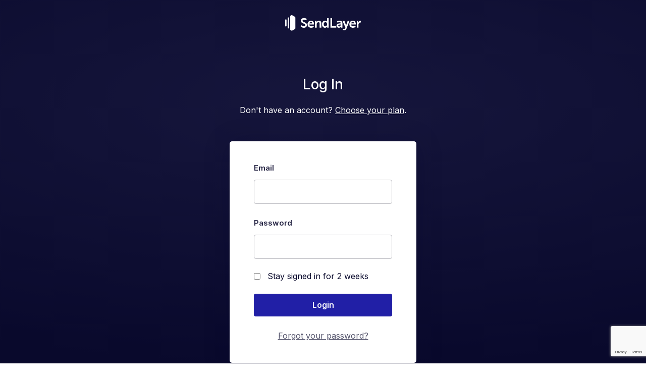

--- FILE ---
content_type: text/html; charset=utf-8
request_url: https://www.google.com/recaptcha/api2/anchor?ar=1&k=6LeGj0kfAAAAAPd1V0XIHAh67bItlpVP-gYF12rF&co=aHR0cHM6Ly9zZW5kbGF5ZXIuY29tOjQ0Mw..&hl=en&v=PoyoqOPhxBO7pBk68S4YbpHZ&size=invisible&anchor-ms=20000&execute-ms=30000&cb=wykgsrmjbbsi
body_size: 49456
content:
<!DOCTYPE HTML><html dir="ltr" lang="en"><head><meta http-equiv="Content-Type" content="text/html; charset=UTF-8">
<meta http-equiv="X-UA-Compatible" content="IE=edge">
<title>reCAPTCHA</title>
<style type="text/css">
/* cyrillic-ext */
@font-face {
  font-family: 'Roboto';
  font-style: normal;
  font-weight: 400;
  font-stretch: 100%;
  src: url(//fonts.gstatic.com/s/roboto/v48/KFO7CnqEu92Fr1ME7kSn66aGLdTylUAMa3GUBHMdazTgWw.woff2) format('woff2');
  unicode-range: U+0460-052F, U+1C80-1C8A, U+20B4, U+2DE0-2DFF, U+A640-A69F, U+FE2E-FE2F;
}
/* cyrillic */
@font-face {
  font-family: 'Roboto';
  font-style: normal;
  font-weight: 400;
  font-stretch: 100%;
  src: url(//fonts.gstatic.com/s/roboto/v48/KFO7CnqEu92Fr1ME7kSn66aGLdTylUAMa3iUBHMdazTgWw.woff2) format('woff2');
  unicode-range: U+0301, U+0400-045F, U+0490-0491, U+04B0-04B1, U+2116;
}
/* greek-ext */
@font-face {
  font-family: 'Roboto';
  font-style: normal;
  font-weight: 400;
  font-stretch: 100%;
  src: url(//fonts.gstatic.com/s/roboto/v48/KFO7CnqEu92Fr1ME7kSn66aGLdTylUAMa3CUBHMdazTgWw.woff2) format('woff2');
  unicode-range: U+1F00-1FFF;
}
/* greek */
@font-face {
  font-family: 'Roboto';
  font-style: normal;
  font-weight: 400;
  font-stretch: 100%;
  src: url(//fonts.gstatic.com/s/roboto/v48/KFO7CnqEu92Fr1ME7kSn66aGLdTylUAMa3-UBHMdazTgWw.woff2) format('woff2');
  unicode-range: U+0370-0377, U+037A-037F, U+0384-038A, U+038C, U+038E-03A1, U+03A3-03FF;
}
/* math */
@font-face {
  font-family: 'Roboto';
  font-style: normal;
  font-weight: 400;
  font-stretch: 100%;
  src: url(//fonts.gstatic.com/s/roboto/v48/KFO7CnqEu92Fr1ME7kSn66aGLdTylUAMawCUBHMdazTgWw.woff2) format('woff2');
  unicode-range: U+0302-0303, U+0305, U+0307-0308, U+0310, U+0312, U+0315, U+031A, U+0326-0327, U+032C, U+032F-0330, U+0332-0333, U+0338, U+033A, U+0346, U+034D, U+0391-03A1, U+03A3-03A9, U+03B1-03C9, U+03D1, U+03D5-03D6, U+03F0-03F1, U+03F4-03F5, U+2016-2017, U+2034-2038, U+203C, U+2040, U+2043, U+2047, U+2050, U+2057, U+205F, U+2070-2071, U+2074-208E, U+2090-209C, U+20D0-20DC, U+20E1, U+20E5-20EF, U+2100-2112, U+2114-2115, U+2117-2121, U+2123-214F, U+2190, U+2192, U+2194-21AE, U+21B0-21E5, U+21F1-21F2, U+21F4-2211, U+2213-2214, U+2216-22FF, U+2308-230B, U+2310, U+2319, U+231C-2321, U+2336-237A, U+237C, U+2395, U+239B-23B7, U+23D0, U+23DC-23E1, U+2474-2475, U+25AF, U+25B3, U+25B7, U+25BD, U+25C1, U+25CA, U+25CC, U+25FB, U+266D-266F, U+27C0-27FF, U+2900-2AFF, U+2B0E-2B11, U+2B30-2B4C, U+2BFE, U+3030, U+FF5B, U+FF5D, U+1D400-1D7FF, U+1EE00-1EEFF;
}
/* symbols */
@font-face {
  font-family: 'Roboto';
  font-style: normal;
  font-weight: 400;
  font-stretch: 100%;
  src: url(//fonts.gstatic.com/s/roboto/v48/KFO7CnqEu92Fr1ME7kSn66aGLdTylUAMaxKUBHMdazTgWw.woff2) format('woff2');
  unicode-range: U+0001-000C, U+000E-001F, U+007F-009F, U+20DD-20E0, U+20E2-20E4, U+2150-218F, U+2190, U+2192, U+2194-2199, U+21AF, U+21E6-21F0, U+21F3, U+2218-2219, U+2299, U+22C4-22C6, U+2300-243F, U+2440-244A, U+2460-24FF, U+25A0-27BF, U+2800-28FF, U+2921-2922, U+2981, U+29BF, U+29EB, U+2B00-2BFF, U+4DC0-4DFF, U+FFF9-FFFB, U+10140-1018E, U+10190-1019C, U+101A0, U+101D0-101FD, U+102E0-102FB, U+10E60-10E7E, U+1D2C0-1D2D3, U+1D2E0-1D37F, U+1F000-1F0FF, U+1F100-1F1AD, U+1F1E6-1F1FF, U+1F30D-1F30F, U+1F315, U+1F31C, U+1F31E, U+1F320-1F32C, U+1F336, U+1F378, U+1F37D, U+1F382, U+1F393-1F39F, U+1F3A7-1F3A8, U+1F3AC-1F3AF, U+1F3C2, U+1F3C4-1F3C6, U+1F3CA-1F3CE, U+1F3D4-1F3E0, U+1F3ED, U+1F3F1-1F3F3, U+1F3F5-1F3F7, U+1F408, U+1F415, U+1F41F, U+1F426, U+1F43F, U+1F441-1F442, U+1F444, U+1F446-1F449, U+1F44C-1F44E, U+1F453, U+1F46A, U+1F47D, U+1F4A3, U+1F4B0, U+1F4B3, U+1F4B9, U+1F4BB, U+1F4BF, U+1F4C8-1F4CB, U+1F4D6, U+1F4DA, U+1F4DF, U+1F4E3-1F4E6, U+1F4EA-1F4ED, U+1F4F7, U+1F4F9-1F4FB, U+1F4FD-1F4FE, U+1F503, U+1F507-1F50B, U+1F50D, U+1F512-1F513, U+1F53E-1F54A, U+1F54F-1F5FA, U+1F610, U+1F650-1F67F, U+1F687, U+1F68D, U+1F691, U+1F694, U+1F698, U+1F6AD, U+1F6B2, U+1F6B9-1F6BA, U+1F6BC, U+1F6C6-1F6CF, U+1F6D3-1F6D7, U+1F6E0-1F6EA, U+1F6F0-1F6F3, U+1F6F7-1F6FC, U+1F700-1F7FF, U+1F800-1F80B, U+1F810-1F847, U+1F850-1F859, U+1F860-1F887, U+1F890-1F8AD, U+1F8B0-1F8BB, U+1F8C0-1F8C1, U+1F900-1F90B, U+1F93B, U+1F946, U+1F984, U+1F996, U+1F9E9, U+1FA00-1FA6F, U+1FA70-1FA7C, U+1FA80-1FA89, U+1FA8F-1FAC6, U+1FACE-1FADC, U+1FADF-1FAE9, U+1FAF0-1FAF8, U+1FB00-1FBFF;
}
/* vietnamese */
@font-face {
  font-family: 'Roboto';
  font-style: normal;
  font-weight: 400;
  font-stretch: 100%;
  src: url(//fonts.gstatic.com/s/roboto/v48/KFO7CnqEu92Fr1ME7kSn66aGLdTylUAMa3OUBHMdazTgWw.woff2) format('woff2');
  unicode-range: U+0102-0103, U+0110-0111, U+0128-0129, U+0168-0169, U+01A0-01A1, U+01AF-01B0, U+0300-0301, U+0303-0304, U+0308-0309, U+0323, U+0329, U+1EA0-1EF9, U+20AB;
}
/* latin-ext */
@font-face {
  font-family: 'Roboto';
  font-style: normal;
  font-weight: 400;
  font-stretch: 100%;
  src: url(//fonts.gstatic.com/s/roboto/v48/KFO7CnqEu92Fr1ME7kSn66aGLdTylUAMa3KUBHMdazTgWw.woff2) format('woff2');
  unicode-range: U+0100-02BA, U+02BD-02C5, U+02C7-02CC, U+02CE-02D7, U+02DD-02FF, U+0304, U+0308, U+0329, U+1D00-1DBF, U+1E00-1E9F, U+1EF2-1EFF, U+2020, U+20A0-20AB, U+20AD-20C0, U+2113, U+2C60-2C7F, U+A720-A7FF;
}
/* latin */
@font-face {
  font-family: 'Roboto';
  font-style: normal;
  font-weight: 400;
  font-stretch: 100%;
  src: url(//fonts.gstatic.com/s/roboto/v48/KFO7CnqEu92Fr1ME7kSn66aGLdTylUAMa3yUBHMdazQ.woff2) format('woff2');
  unicode-range: U+0000-00FF, U+0131, U+0152-0153, U+02BB-02BC, U+02C6, U+02DA, U+02DC, U+0304, U+0308, U+0329, U+2000-206F, U+20AC, U+2122, U+2191, U+2193, U+2212, U+2215, U+FEFF, U+FFFD;
}
/* cyrillic-ext */
@font-face {
  font-family: 'Roboto';
  font-style: normal;
  font-weight: 500;
  font-stretch: 100%;
  src: url(//fonts.gstatic.com/s/roboto/v48/KFO7CnqEu92Fr1ME7kSn66aGLdTylUAMa3GUBHMdazTgWw.woff2) format('woff2');
  unicode-range: U+0460-052F, U+1C80-1C8A, U+20B4, U+2DE0-2DFF, U+A640-A69F, U+FE2E-FE2F;
}
/* cyrillic */
@font-face {
  font-family: 'Roboto';
  font-style: normal;
  font-weight: 500;
  font-stretch: 100%;
  src: url(//fonts.gstatic.com/s/roboto/v48/KFO7CnqEu92Fr1ME7kSn66aGLdTylUAMa3iUBHMdazTgWw.woff2) format('woff2');
  unicode-range: U+0301, U+0400-045F, U+0490-0491, U+04B0-04B1, U+2116;
}
/* greek-ext */
@font-face {
  font-family: 'Roboto';
  font-style: normal;
  font-weight: 500;
  font-stretch: 100%;
  src: url(//fonts.gstatic.com/s/roboto/v48/KFO7CnqEu92Fr1ME7kSn66aGLdTylUAMa3CUBHMdazTgWw.woff2) format('woff2');
  unicode-range: U+1F00-1FFF;
}
/* greek */
@font-face {
  font-family: 'Roboto';
  font-style: normal;
  font-weight: 500;
  font-stretch: 100%;
  src: url(//fonts.gstatic.com/s/roboto/v48/KFO7CnqEu92Fr1ME7kSn66aGLdTylUAMa3-UBHMdazTgWw.woff2) format('woff2');
  unicode-range: U+0370-0377, U+037A-037F, U+0384-038A, U+038C, U+038E-03A1, U+03A3-03FF;
}
/* math */
@font-face {
  font-family: 'Roboto';
  font-style: normal;
  font-weight: 500;
  font-stretch: 100%;
  src: url(//fonts.gstatic.com/s/roboto/v48/KFO7CnqEu92Fr1ME7kSn66aGLdTylUAMawCUBHMdazTgWw.woff2) format('woff2');
  unicode-range: U+0302-0303, U+0305, U+0307-0308, U+0310, U+0312, U+0315, U+031A, U+0326-0327, U+032C, U+032F-0330, U+0332-0333, U+0338, U+033A, U+0346, U+034D, U+0391-03A1, U+03A3-03A9, U+03B1-03C9, U+03D1, U+03D5-03D6, U+03F0-03F1, U+03F4-03F5, U+2016-2017, U+2034-2038, U+203C, U+2040, U+2043, U+2047, U+2050, U+2057, U+205F, U+2070-2071, U+2074-208E, U+2090-209C, U+20D0-20DC, U+20E1, U+20E5-20EF, U+2100-2112, U+2114-2115, U+2117-2121, U+2123-214F, U+2190, U+2192, U+2194-21AE, U+21B0-21E5, U+21F1-21F2, U+21F4-2211, U+2213-2214, U+2216-22FF, U+2308-230B, U+2310, U+2319, U+231C-2321, U+2336-237A, U+237C, U+2395, U+239B-23B7, U+23D0, U+23DC-23E1, U+2474-2475, U+25AF, U+25B3, U+25B7, U+25BD, U+25C1, U+25CA, U+25CC, U+25FB, U+266D-266F, U+27C0-27FF, U+2900-2AFF, U+2B0E-2B11, U+2B30-2B4C, U+2BFE, U+3030, U+FF5B, U+FF5D, U+1D400-1D7FF, U+1EE00-1EEFF;
}
/* symbols */
@font-face {
  font-family: 'Roboto';
  font-style: normal;
  font-weight: 500;
  font-stretch: 100%;
  src: url(//fonts.gstatic.com/s/roboto/v48/KFO7CnqEu92Fr1ME7kSn66aGLdTylUAMaxKUBHMdazTgWw.woff2) format('woff2');
  unicode-range: U+0001-000C, U+000E-001F, U+007F-009F, U+20DD-20E0, U+20E2-20E4, U+2150-218F, U+2190, U+2192, U+2194-2199, U+21AF, U+21E6-21F0, U+21F3, U+2218-2219, U+2299, U+22C4-22C6, U+2300-243F, U+2440-244A, U+2460-24FF, U+25A0-27BF, U+2800-28FF, U+2921-2922, U+2981, U+29BF, U+29EB, U+2B00-2BFF, U+4DC0-4DFF, U+FFF9-FFFB, U+10140-1018E, U+10190-1019C, U+101A0, U+101D0-101FD, U+102E0-102FB, U+10E60-10E7E, U+1D2C0-1D2D3, U+1D2E0-1D37F, U+1F000-1F0FF, U+1F100-1F1AD, U+1F1E6-1F1FF, U+1F30D-1F30F, U+1F315, U+1F31C, U+1F31E, U+1F320-1F32C, U+1F336, U+1F378, U+1F37D, U+1F382, U+1F393-1F39F, U+1F3A7-1F3A8, U+1F3AC-1F3AF, U+1F3C2, U+1F3C4-1F3C6, U+1F3CA-1F3CE, U+1F3D4-1F3E0, U+1F3ED, U+1F3F1-1F3F3, U+1F3F5-1F3F7, U+1F408, U+1F415, U+1F41F, U+1F426, U+1F43F, U+1F441-1F442, U+1F444, U+1F446-1F449, U+1F44C-1F44E, U+1F453, U+1F46A, U+1F47D, U+1F4A3, U+1F4B0, U+1F4B3, U+1F4B9, U+1F4BB, U+1F4BF, U+1F4C8-1F4CB, U+1F4D6, U+1F4DA, U+1F4DF, U+1F4E3-1F4E6, U+1F4EA-1F4ED, U+1F4F7, U+1F4F9-1F4FB, U+1F4FD-1F4FE, U+1F503, U+1F507-1F50B, U+1F50D, U+1F512-1F513, U+1F53E-1F54A, U+1F54F-1F5FA, U+1F610, U+1F650-1F67F, U+1F687, U+1F68D, U+1F691, U+1F694, U+1F698, U+1F6AD, U+1F6B2, U+1F6B9-1F6BA, U+1F6BC, U+1F6C6-1F6CF, U+1F6D3-1F6D7, U+1F6E0-1F6EA, U+1F6F0-1F6F3, U+1F6F7-1F6FC, U+1F700-1F7FF, U+1F800-1F80B, U+1F810-1F847, U+1F850-1F859, U+1F860-1F887, U+1F890-1F8AD, U+1F8B0-1F8BB, U+1F8C0-1F8C1, U+1F900-1F90B, U+1F93B, U+1F946, U+1F984, U+1F996, U+1F9E9, U+1FA00-1FA6F, U+1FA70-1FA7C, U+1FA80-1FA89, U+1FA8F-1FAC6, U+1FACE-1FADC, U+1FADF-1FAE9, U+1FAF0-1FAF8, U+1FB00-1FBFF;
}
/* vietnamese */
@font-face {
  font-family: 'Roboto';
  font-style: normal;
  font-weight: 500;
  font-stretch: 100%;
  src: url(//fonts.gstatic.com/s/roboto/v48/KFO7CnqEu92Fr1ME7kSn66aGLdTylUAMa3OUBHMdazTgWw.woff2) format('woff2');
  unicode-range: U+0102-0103, U+0110-0111, U+0128-0129, U+0168-0169, U+01A0-01A1, U+01AF-01B0, U+0300-0301, U+0303-0304, U+0308-0309, U+0323, U+0329, U+1EA0-1EF9, U+20AB;
}
/* latin-ext */
@font-face {
  font-family: 'Roboto';
  font-style: normal;
  font-weight: 500;
  font-stretch: 100%;
  src: url(//fonts.gstatic.com/s/roboto/v48/KFO7CnqEu92Fr1ME7kSn66aGLdTylUAMa3KUBHMdazTgWw.woff2) format('woff2');
  unicode-range: U+0100-02BA, U+02BD-02C5, U+02C7-02CC, U+02CE-02D7, U+02DD-02FF, U+0304, U+0308, U+0329, U+1D00-1DBF, U+1E00-1E9F, U+1EF2-1EFF, U+2020, U+20A0-20AB, U+20AD-20C0, U+2113, U+2C60-2C7F, U+A720-A7FF;
}
/* latin */
@font-face {
  font-family: 'Roboto';
  font-style: normal;
  font-weight: 500;
  font-stretch: 100%;
  src: url(//fonts.gstatic.com/s/roboto/v48/KFO7CnqEu92Fr1ME7kSn66aGLdTylUAMa3yUBHMdazQ.woff2) format('woff2');
  unicode-range: U+0000-00FF, U+0131, U+0152-0153, U+02BB-02BC, U+02C6, U+02DA, U+02DC, U+0304, U+0308, U+0329, U+2000-206F, U+20AC, U+2122, U+2191, U+2193, U+2212, U+2215, U+FEFF, U+FFFD;
}
/* cyrillic-ext */
@font-face {
  font-family: 'Roboto';
  font-style: normal;
  font-weight: 900;
  font-stretch: 100%;
  src: url(//fonts.gstatic.com/s/roboto/v48/KFO7CnqEu92Fr1ME7kSn66aGLdTylUAMa3GUBHMdazTgWw.woff2) format('woff2');
  unicode-range: U+0460-052F, U+1C80-1C8A, U+20B4, U+2DE0-2DFF, U+A640-A69F, U+FE2E-FE2F;
}
/* cyrillic */
@font-face {
  font-family: 'Roboto';
  font-style: normal;
  font-weight: 900;
  font-stretch: 100%;
  src: url(//fonts.gstatic.com/s/roboto/v48/KFO7CnqEu92Fr1ME7kSn66aGLdTylUAMa3iUBHMdazTgWw.woff2) format('woff2');
  unicode-range: U+0301, U+0400-045F, U+0490-0491, U+04B0-04B1, U+2116;
}
/* greek-ext */
@font-face {
  font-family: 'Roboto';
  font-style: normal;
  font-weight: 900;
  font-stretch: 100%;
  src: url(//fonts.gstatic.com/s/roboto/v48/KFO7CnqEu92Fr1ME7kSn66aGLdTylUAMa3CUBHMdazTgWw.woff2) format('woff2');
  unicode-range: U+1F00-1FFF;
}
/* greek */
@font-face {
  font-family: 'Roboto';
  font-style: normal;
  font-weight: 900;
  font-stretch: 100%;
  src: url(//fonts.gstatic.com/s/roboto/v48/KFO7CnqEu92Fr1ME7kSn66aGLdTylUAMa3-UBHMdazTgWw.woff2) format('woff2');
  unicode-range: U+0370-0377, U+037A-037F, U+0384-038A, U+038C, U+038E-03A1, U+03A3-03FF;
}
/* math */
@font-face {
  font-family: 'Roboto';
  font-style: normal;
  font-weight: 900;
  font-stretch: 100%;
  src: url(//fonts.gstatic.com/s/roboto/v48/KFO7CnqEu92Fr1ME7kSn66aGLdTylUAMawCUBHMdazTgWw.woff2) format('woff2');
  unicode-range: U+0302-0303, U+0305, U+0307-0308, U+0310, U+0312, U+0315, U+031A, U+0326-0327, U+032C, U+032F-0330, U+0332-0333, U+0338, U+033A, U+0346, U+034D, U+0391-03A1, U+03A3-03A9, U+03B1-03C9, U+03D1, U+03D5-03D6, U+03F0-03F1, U+03F4-03F5, U+2016-2017, U+2034-2038, U+203C, U+2040, U+2043, U+2047, U+2050, U+2057, U+205F, U+2070-2071, U+2074-208E, U+2090-209C, U+20D0-20DC, U+20E1, U+20E5-20EF, U+2100-2112, U+2114-2115, U+2117-2121, U+2123-214F, U+2190, U+2192, U+2194-21AE, U+21B0-21E5, U+21F1-21F2, U+21F4-2211, U+2213-2214, U+2216-22FF, U+2308-230B, U+2310, U+2319, U+231C-2321, U+2336-237A, U+237C, U+2395, U+239B-23B7, U+23D0, U+23DC-23E1, U+2474-2475, U+25AF, U+25B3, U+25B7, U+25BD, U+25C1, U+25CA, U+25CC, U+25FB, U+266D-266F, U+27C0-27FF, U+2900-2AFF, U+2B0E-2B11, U+2B30-2B4C, U+2BFE, U+3030, U+FF5B, U+FF5D, U+1D400-1D7FF, U+1EE00-1EEFF;
}
/* symbols */
@font-face {
  font-family: 'Roboto';
  font-style: normal;
  font-weight: 900;
  font-stretch: 100%;
  src: url(//fonts.gstatic.com/s/roboto/v48/KFO7CnqEu92Fr1ME7kSn66aGLdTylUAMaxKUBHMdazTgWw.woff2) format('woff2');
  unicode-range: U+0001-000C, U+000E-001F, U+007F-009F, U+20DD-20E0, U+20E2-20E4, U+2150-218F, U+2190, U+2192, U+2194-2199, U+21AF, U+21E6-21F0, U+21F3, U+2218-2219, U+2299, U+22C4-22C6, U+2300-243F, U+2440-244A, U+2460-24FF, U+25A0-27BF, U+2800-28FF, U+2921-2922, U+2981, U+29BF, U+29EB, U+2B00-2BFF, U+4DC0-4DFF, U+FFF9-FFFB, U+10140-1018E, U+10190-1019C, U+101A0, U+101D0-101FD, U+102E0-102FB, U+10E60-10E7E, U+1D2C0-1D2D3, U+1D2E0-1D37F, U+1F000-1F0FF, U+1F100-1F1AD, U+1F1E6-1F1FF, U+1F30D-1F30F, U+1F315, U+1F31C, U+1F31E, U+1F320-1F32C, U+1F336, U+1F378, U+1F37D, U+1F382, U+1F393-1F39F, U+1F3A7-1F3A8, U+1F3AC-1F3AF, U+1F3C2, U+1F3C4-1F3C6, U+1F3CA-1F3CE, U+1F3D4-1F3E0, U+1F3ED, U+1F3F1-1F3F3, U+1F3F5-1F3F7, U+1F408, U+1F415, U+1F41F, U+1F426, U+1F43F, U+1F441-1F442, U+1F444, U+1F446-1F449, U+1F44C-1F44E, U+1F453, U+1F46A, U+1F47D, U+1F4A3, U+1F4B0, U+1F4B3, U+1F4B9, U+1F4BB, U+1F4BF, U+1F4C8-1F4CB, U+1F4D6, U+1F4DA, U+1F4DF, U+1F4E3-1F4E6, U+1F4EA-1F4ED, U+1F4F7, U+1F4F9-1F4FB, U+1F4FD-1F4FE, U+1F503, U+1F507-1F50B, U+1F50D, U+1F512-1F513, U+1F53E-1F54A, U+1F54F-1F5FA, U+1F610, U+1F650-1F67F, U+1F687, U+1F68D, U+1F691, U+1F694, U+1F698, U+1F6AD, U+1F6B2, U+1F6B9-1F6BA, U+1F6BC, U+1F6C6-1F6CF, U+1F6D3-1F6D7, U+1F6E0-1F6EA, U+1F6F0-1F6F3, U+1F6F7-1F6FC, U+1F700-1F7FF, U+1F800-1F80B, U+1F810-1F847, U+1F850-1F859, U+1F860-1F887, U+1F890-1F8AD, U+1F8B0-1F8BB, U+1F8C0-1F8C1, U+1F900-1F90B, U+1F93B, U+1F946, U+1F984, U+1F996, U+1F9E9, U+1FA00-1FA6F, U+1FA70-1FA7C, U+1FA80-1FA89, U+1FA8F-1FAC6, U+1FACE-1FADC, U+1FADF-1FAE9, U+1FAF0-1FAF8, U+1FB00-1FBFF;
}
/* vietnamese */
@font-face {
  font-family: 'Roboto';
  font-style: normal;
  font-weight: 900;
  font-stretch: 100%;
  src: url(//fonts.gstatic.com/s/roboto/v48/KFO7CnqEu92Fr1ME7kSn66aGLdTylUAMa3OUBHMdazTgWw.woff2) format('woff2');
  unicode-range: U+0102-0103, U+0110-0111, U+0128-0129, U+0168-0169, U+01A0-01A1, U+01AF-01B0, U+0300-0301, U+0303-0304, U+0308-0309, U+0323, U+0329, U+1EA0-1EF9, U+20AB;
}
/* latin-ext */
@font-face {
  font-family: 'Roboto';
  font-style: normal;
  font-weight: 900;
  font-stretch: 100%;
  src: url(//fonts.gstatic.com/s/roboto/v48/KFO7CnqEu92Fr1ME7kSn66aGLdTylUAMa3KUBHMdazTgWw.woff2) format('woff2');
  unicode-range: U+0100-02BA, U+02BD-02C5, U+02C7-02CC, U+02CE-02D7, U+02DD-02FF, U+0304, U+0308, U+0329, U+1D00-1DBF, U+1E00-1E9F, U+1EF2-1EFF, U+2020, U+20A0-20AB, U+20AD-20C0, U+2113, U+2C60-2C7F, U+A720-A7FF;
}
/* latin */
@font-face {
  font-family: 'Roboto';
  font-style: normal;
  font-weight: 900;
  font-stretch: 100%;
  src: url(//fonts.gstatic.com/s/roboto/v48/KFO7CnqEu92Fr1ME7kSn66aGLdTylUAMa3yUBHMdazQ.woff2) format('woff2');
  unicode-range: U+0000-00FF, U+0131, U+0152-0153, U+02BB-02BC, U+02C6, U+02DA, U+02DC, U+0304, U+0308, U+0329, U+2000-206F, U+20AC, U+2122, U+2191, U+2193, U+2212, U+2215, U+FEFF, U+FFFD;
}

</style>
<link rel="stylesheet" type="text/css" href="https://www.gstatic.com/recaptcha/releases/PoyoqOPhxBO7pBk68S4YbpHZ/styles__ltr.css">
<script nonce="Wys2O6zZawHQFgHkQOkdgQ" type="text/javascript">window['__recaptcha_api'] = 'https://www.google.com/recaptcha/api2/';</script>
<script type="text/javascript" src="https://www.gstatic.com/recaptcha/releases/PoyoqOPhxBO7pBk68S4YbpHZ/recaptcha__en.js" nonce="Wys2O6zZawHQFgHkQOkdgQ">
      
    </script></head>
<body><div id="rc-anchor-alert" class="rc-anchor-alert"></div>
<input type="hidden" id="recaptcha-token" value="[base64]">
<script type="text/javascript" nonce="Wys2O6zZawHQFgHkQOkdgQ">
      recaptcha.anchor.Main.init("[\x22ainput\x22,[\x22bgdata\x22,\x22\x22,\[base64]/[base64]/[base64]/[base64]/[base64]/[base64]/KGcoTywyNTMsTy5PKSxVRyhPLEMpKTpnKE8sMjUzLEMpLE8pKSxsKSksTykpfSxieT1mdW5jdGlvbihDLE8sdSxsKXtmb3IobD0odT1SKEMpLDApO08+MDtPLS0pbD1sPDw4fFooQyk7ZyhDLHUsbCl9LFVHPWZ1bmN0aW9uKEMsTyl7Qy5pLmxlbmd0aD4xMDQ/[base64]/[base64]/[base64]/[base64]/[base64]/[base64]/[base64]\\u003d\x22,\[base64]\x22,\x22wrB8fsOVU8K0YAzDsxIpw7ZHw7jDnMK1AMOQSRctw7fCsGlmw6/DuMO0wprCinklQSfCkMKgw7ZgEHhDP8KRGj9Xw5h/wrknQ13Dl8OHHcO3wp5Zw7VUwrE7w4lEwp4pw7fCs1jCknsuIMOOGxcSTcOSJcORDxHCgRYPMGNlOxo7KcKKwo1kw68UwoHDksOMC8K7KMOQw77CmcOJfnDDkMKPw6jDsB4qwr9Cw7/Cu8KNMsKwAMO8CxZqwpJES8OpGlsHwrzDuzbDqlZvwo5+PDPDvsKHNVtbHBPDl8OIwocrCsKIw4/CiMOkw6jDkxMhWH3CnMKBwrzDgVAawp3DvsOnwr8DwrvDvMKDwrjCs8K8byAuwrLCpmXDpl43wp/CmcKXwqwbMsKXw7lCPcKOwp4SLsKLwoXCq8KyeMOdIcKww4fCuFTDv8KTw44TecOfEcKhYsOMw7jCo8ONGcORVxbDrjYIw6BRw4/DjMOlNcOuJMO9NsOrEW8Iah3CqRbCjsKLGT5Kw5Mxw5fDsl1jOz/CmgV4XsO/McO1w6zDjsORwp3ClyDCkXrDr2tuw4nCojnCsMO8wrzDjBvDu8KEwrNGw7dJw4kew6QQHTvCvCHDu2czw7rCvz5SP8OowqUwwqh3FsKLw53CuMOWLsKNwozDph3CmDrCgibDpMKtNTUYwp1vSV8qwqDDsn8fBgvCusKvD8KHB0/DosOUdsOJTMK2fkvDojXCk8O9eVsOSsOOY8K9wo3Dr2/DskEDwrrDrsOjY8Oxw7HCq0fDmcOAw7XDsMKQKsOwwrXDsSlLw7RiCcK9w5fDiV58fX3DiwVTw7/CusKcYsOlw5nDt8KOGMKyw5BvXMOfbsKkMcK6PnIwwrdNwq9uwqhowofDlld2wqhBd1rCmlwywqrDhMOENQIBb3RdRzLDssOUwq3Dsjhcw7cwHD5tEl18wq0tcFw2MUwLFF/[base64]/CpMK8w6xbwqHDtDHCin3ClsKowp8JdXcFM1fCvsOKwp7DmDrCiMKnbMKWJTUMS8K+woNQL8ODwo0If8OlwoVPasOlKsO6w7ELPcKZJcO6wqPCiXxiw4gIdl3Dp0PCpcK5wq/Dgk8vHDjDgMOgwp4tw7LChMOJw7jDn3nCrBsOGlksDMO6wrp7QMO+woTCo8KuX8KMLMKOwq0lwqzDoWHCj8KCXk0TPhXDvMKJAcOuwrvDvcKQQSTCmx3Dk2Bqw4DCpsO8w4Y5wqbCiEjDu2fDpwhxf0wqO8K4aMOzY8OFw5lDwoopJjbDgl8swrJ/LGPDjMOIwrZjXMKPwqcXX3VKw413woYfQcOASDrDozYRXMOHID5JVMKcwp06w6DDqMOgeBXDnSfDsTDCuMOLCwPCm8Kgw5PDiEnCtsObwoDDnT5+w7nCrMOmFAhkwpIcw4YNWQ/[base64]/w67Dp8ODZsKawqTDtsKXwo/Ck0RGwp4oNcO/[base64]/CpSnCq8ObQ8K7QQ/CrMKHwpDDj8KNw4s/[base64]/UMOywqo4ZMOzbWLCrMK7UxXCkMONGGoIN8Ofw5REeiNpB0HCvcOBaHUiNxLCkWs2w7XClid+woXCvjHDkAtPw4PCocObdjfCiMOCUMKow5ZwecOcwrFQw5hhwrbCosOhwqYDSi3DlsOvJHs/[base64]/Dg8OZMcKtw53Dh0PDh8O8VsK5wp4yAjvDgMOBNcOnw7Ylwoxkw6AKE8KoYjF2wo5vw6QFFcOiw4vDj2smfsObbBNtwr7DhMOvwp8zw4Y3w4cQwqzDpcKNZMOSMsKgwopYwqfCpHjCvMODNkxsHsKlMcOnDFZ2T3/CrMOgX8KEw451N8Oawos9wp90woxAa8OPwobDpcO3wo4nPsKMRMOYahrDu8KPwqbDsMKxwpvCqlNTJsKww6TCsC03w5fDqsOqDcO5wrrCt8OOVGhow5XCj2AEwqfCl8OuQ3YUcsOESD/DoMOjwpbDlFxdMsKRU3rDksKVSC0aasOTYVJtw6LCkWQLw5BcKXbDjsKzwqvDs8Obw63DucOmLsOQw47CrsKZUsO6w5fDlsKqwofDgnMQZMOmwo3DtMOKw4IAIDoYTMKPw4LDlBErw6p6w47Di2d9wq/DtzLCncKvw4fDt8KcwprCvcOTIMKRL8KHA8OgwqNVw4p2wrdEwq7CssOdw6lzY8KWazTCpH/[base64]/[base64]/CtgF5wq/CnMOUGwl3w517wqTCucKNwpUKEsKuwrcfwqLDqcO7IsKlM8O9w7o4GTTChcO0w7RnIQ7DvGvCrC8bw4rCt1Exwo/Cm8KxFsKpUyRAw5XCvMOwfmvCvMKrA07CkFPDiB3CtQEkRMKMEMKlWMKGw5F5w61Mwo/DkcKtw7LCjyjCkcK0wosmw7XDgVPDt2FWOTsaBn7CtcKNwptSD8O6w5sKwowNw58nKsKUwrLChMKyXmt9csOlwrxkw7jCgg1pNsK7ZGLCgMO5KsK0cMOZw4h8w7dCRMKFI8KmTsODw4HDlMOyw5HCkMOQegfCssOww4Yow5zDhApEwpFtw6/DqBAAwpXCvEV4wp3DqsKINg17H8Kuw7JeOl3DsArDpcKGwqRhwrbCslvDsMK7woAQPSEkwp9Bw4DCpsKwQMKIw5LDrcKyw50Rw7TCoMO6wps6KMO6wrolwonCqz8RNS0Ew5/Djlosw7fDicKbJMOHwoxuGcONfsOOw4oSwrDDlsONwrPCjzzDiATDoQjDmQvCo8OpfGTDk8O8w7dBZX3DhhDDh0zCljDCiSEgwr7DvMKZLFs+wq0Bw5bDk8OvwrU6ScKFcMKCw6I+wqp8RcKqw7rDjcOsw45YaMOuRhXCuG/[base64]/w4YtwpdJw51Mw6hMLABcGjUawr3CuDZ7HcOpwqzChMK8fjnDi8OyTHAGwolrDsONwrLDocO6w55XMSc7wp1wYcKzCWjDm8Kfw5N2w7LDtMOMWMKyFsOXecOiNsK0w73Dn8O0wqDDgXDDucOqEsOQwp4rXXrCuS3Cn8Onw4/CoMKFw77CiGjChsOQwpwpVMK2fsKUSFsaw4lcwp45Mn8pKsOvAgrDkzHDtcKrTwzCgRTDnmQFMcOGwq7CncKGw6tNw71Ow5txRcKyX8KZU8KAwpwMf8K7wrodMkPCucKxcsORwoXCu8ObFMKqAybDqHBIw4VifWXCgQoTJ8Kbwq3DizPDiAlQBMObej/[base64]/DnMK2TsOXworDiE5YFcKnw7zCpMOPA3XDnsO3A8OYw4zCicOrFsOaDcKBwp/[base64]/Cq39fIcKsw6vDm04cw4nCi8OpZ1Unw6jDr8OjU2rDv3cpw5EDRsK2ecOAw4TDlG7CrMKOw7/[base64]/w4MqOcKUwrZewprCg8KiA0Qnw6TDocKdwo3CqcKeVcKIwroOc0Ftw4Erwrl2DjBnw74GL8KSw7QQNUDDvQ1+FnDDhcK3wpXDosKow6kcKWfDuFbCrxfDgsKADT/Cll3Cv8Ogw5oZwrLDlsKSBcKAw68xQBB6wofCjMKMaig6OsO0IMKuPVDCtsKHwodCDMKhKzQJwqnCu8O2f8KAw4TCp2zDvGAOfHMtVBTCjsKZwobCskEWT8OgHMOzw6nDrMOVNcObw7g6fcOAwrY7w55MwrfCuMKFVMK/wovDicK2B8OFwo/DosO3w5zDh2DDtCdHw45ANMOFwr3Co8KOJsKUw4fDosOwCR4iw63DmMOWDsOtWMKuwq8rZ8OpB8OUw7l/acKUeD5awoTCqMKZCj1UBcK1w47DlChTExzCp8OOBcOiZHARcWbCksKwFw0dRWU/UMKmBF3DmsK/XcKeN8OuwpPCiMOaUGbCr013w6LDj8O+wobCsMORXxfDmW7Di8KAwro0dyPCrMOBw6zCj8K7JMKVw70PFmbDpVdNCgnDocO/EjrDjkHDjyJww6VuRhPCr1INw7TDuw8wwozCsMOgw4bCrCXDgsKTw691woPDs8Ojw59gw65cwoHCh0vCmcOIZVM1f8KiKSYjNMOUwoHCksO4w4/[base64]/CjyLDtMKzZsOEwqfCqsK2JDfCqkfDusKZKMK1w7/[base64]/b8Okw601AGJ3w798w4YOJQplw5vCvwnCtkcQR8K7NRnCrsObaXMhAEfCsMOlw6HCvQ4MTMOGwr7CsyN+NkvDgVfDuiw8wo1UccKUw5fCr8OIJRsFwpHDsAjCgUAnwrMlwoHDqHpMPR8QwqbDg8OrdcKZHSLCklXDlMO7wofDt2B2eMK/[base64]/CiVQ2wp3Dgn9xw5t2F3XCq03Dl8OWE8OqGDgAacKxWsKsb2vDqUzCl8OWeknDu8OJwr3Dvn8rUcK9W8OTw5hwYcOcw5fDt08Tw7/CsMO4EgXDgxPCv8OXw6vDkzHDiUUkSMKXNgXCl33CscOcwoEKecObYhUhGMKUw6zChirCo8KSG8Opw4jDssKGw5ssUijDsXvDviEHw7tbwr7DrsK/w6PCocKSw7PDpQRSQcK0ZRZ0bUTCuiAowobDo1rCgk/[base64]/w4Frw6Fgw6DDqsO0U8Olw4fCosO9WTBowqEDw78VMMOkXFt1wrJuwpbCk8O1VQF2IcOpwrPCgcO8w7fCqzgcK8ODJsKqWTofWFPCh0tGw5LDqMO/w6fCv8KSw5bDg8KVwrs7wrDDrxUxwpB/PDBybMK4w6XDlCTChizCiQU5w6zCgcOVMBvCkzhpXW/CmnfDpnY4wo9Kw7rDo8KUwp7Du1fDrMOdw7nCtMKqwoREGcOEXsOgNmUtE2AjGsKZw6F5woAjwqkCw7hswrFmw690wq3Dk8OcChZIwptMOQfDoMKSAsKMw7LDrcK7PsO6E33DgjrDkMK9RwLCvsK8wpLCn8OWTMOEXsOcOsK/bxTDrsKdUQkqwq5XbMOzw4AdwqLDl8KtNBh3wokUYcKNbMKcKxjDhDPDpMKjJsKFSMKqZMOdETtTwrcbwr8qwr8GbMOVwqrCv2HCgMKOw7jCncKRwq3DicKsw5vDq8O2w7XCmTtXfE1FcsKmw480ZnXCgj7DuQnCl8KeG8KAw7x/TcO0L8OeY8OPbDpuN8KOUWFQGUfDhwvDv2FOMcKxwrfDrsOgw4pNNC3DuAEywrbCgE7CknhIw73DvcOfL2fCn1XCvcKhMHHDsWDDr8OoEsONScKaw4nDpMOawrMdw67Cp8O/WQjCljzCi0DCuW13woHDuWsKTi4CB8OWQsK0w5XDo8K3LcODwpADC8OHwqPDksKqw7fDnMKYwrvCkjzCpDbCkFZ9HHHDnTnCvAbCpMO3AcKJZ1APKmvClsO8NH3DtMOGw5jDkMKrLWBowrHDsV/CtMK6wq1Mw7IPJcONEcKRaMOqHyrDm0DCvMOEA0Fiw5lwwqRrwrnDp1Q+QmwxB8OFw4JCYArCssKfXcKLJMKQw5Jxw5vDsynCj2LCiivDrcORI8KGJ0JkFhJXe8KDSsODEcOnIE8ew4HCm3LDp8ORAMKAwpTCucOPwr9hSsO/w5nCvCfDt8KjwojCmTBew4pww7fCvsK/w57CiEnDmwMAwp/CpMKbwpgkwrrDqj8+wrTCiTZlB8O0dsODw5Vyw7tGw7vCqsOIPA1Sw68Kw7jCi1jDsm3DnVHDpWoQw4dfXMOBAkvDvEcve1hXd8OVwpPDhTJnwpjCvcK4w5rClwZfK3Bpw7nDpH/CgnkbD1lYSMKTw5tHeMKywr7DgxYINcOGwr7CrsKndsOWBMOJwo1pacO1ITM0ScO1w4bCpsKFw6tHw4MSBVrDpD/DrMKsw43CsMKiDxsmZ15RTnvDoWnDkRPDglcHwrnCmF/[base64]/CqWB9fMKew5ZLw7Z6woDDusOsw4rCpcOHPsKHPRPDhcKZw4vCh1Y9w6glSMKyw5t0UMOiblbDn3zChwIgJcKAcXvDhMKwwoXCrynDtB3Cq8KyQ3BHwpDCuyHChUPCiR92K8KRVcO1IVjDusK3wqnDqMKKXA/Ck0UIAcKPN8OYwpFhw5DCuMKBK8KhwrTDjh3CrCXCvFcjaMKlfREgw7nCiyJzXsOLw6LCi2PDkDEcwrZtwqA+CBPCr07Dp2/DlgjDkX/DjRTCgsOLwqYsw4Blw4HDiENDwrBYwqbChyHCpMKbw6PDi8OvY8OpwoZjCwR/[base64]/wqpfw4jDs3vCg8KOVsKCw6bDgMOuE8KjwozCo8OSXcO2MsKiw4vDk8OBwrFhw5IqwrPDkEsWwqrChzLDgsKnwpZ8w6/[base64]/DrVsaPy4DWMOzQUJyDMOTJMO2CU5IwrzCtcOwRsKcXgAYwq3DhAkgwqcdCMKcwpfCplUFw6MkAsKNw5jCpcOOw7zDl8KfEMKodh1WLSTDusOTw44Jwo5LZAQsw4LDhE3DhMKsw7/CksOuw6LCpcOWwotff8KeBSPClWDCh8Opwqh4RsKqL2LDtzLDpsKVwpvDscKfDWTCgsKLKH7DvU4YB8OFw7LDo8OSw6c0MhROLkrDtcKaw5hgAcOmQl/[base64]/CqCwzw5YKb0/CtsObw4fCog3CoibDjS5cw53DlsKCw4ECw7FiPHvCrcK4w7jDmsO+QcOmG8OawoYQw6c4azfDk8KGwo/CuxcaY2/Cs8OnTMKZw6FxwqXCgWxsCsOyHsKmZEHCrm4DH0PDgXvDmcORwqMGZMKPUsKAw7tEGsOfEcOBwr/DrnHCl8KpwrcgcsOtFi4wLMK2wrrCpcK8wonCrl1lwrlVwqnChjszEApvw5LCmyPDnkkQajokAhZ4w6DDnTNVNCZFXsKdw6Aew4LCisOxQMOkwqR/OsKvCMKrclx2w5zDj1XDh8KmwpnCgkfCulLDrm01TRcWTx8ZbMK2wrRIwpBLFyUSw5DCvWJZwqzCuD9iwqgleHjCtnsQw5vCp8O0w7ZOP2jClGjDk8KwSMKawrbDpz0nIsKzwpXDlMKHFXArwq/CpsO8Z8OrwqbCii/Djl1iXcKQwrrDksKzdcKbwpFmw4ARClfCtsKBFydIfDbCtlzDtsKpw5rClMOjw6LCtcOPacKbwonDhRvDhT3DqGwZwrLDpcKIasKAJcOKMHgFwoEXwqsBdT/DmzZVw5nDjg/CkVonwpDDjA/DvwJUw7/CvngBw65Ow5TDiTjCiRBsw7HCo2JvMHBWd0bDrh07EcOocGrCo8Osb8OkwphYMcK+wojCqMOwwrDCngnCrnchMBI4KmsHw5zDpn9nahbCn1QFw7PCi8O0w6JCK8ONwq/DqH4TCMKeDhPCqWvDhH09woDCucK/[base64]/Cp1jCpQRTUcOkE3l3esKywqzDpHAZw6HCp1XDo8OWB8OmKV/DmsOvwr3CsiXDjgA6w7nCvTgibmF2wqdxMsO9B8KGw6bCuk7CrWrCucK1bMK7USJ1TxIkw4rDj8K/w7bCiG1CfQrDrQQEI8OFUjUlZxXDr2fDiiwmw6wlwoYBdcKswpxjw4wqwq9CacOCF0EPAyjCr2jDsQUdXDAiWh3Dv8Orw4g0w5fDqcO/w5RvwrHCkcKXKxp3wqLCoy/CqHNrUcOEfcKKwqrCg8KAwrXCksOMUk7Dn8KjYWrDhCRdZzR1wotpwrIWw4LCqcKAw7bClMKhwoo9QB7Ct2Ujw6vCjsKfKDlOw6Vzw711w7/Cl8KGw7LDuMOzbSxKwrMswodiTCTCnMKMw5EBwp1gwrVDayHDoMKtNQQIFz3ClMKcD8OqwozDqMOGNMKaw4InJMKGwoMQwqHCjcOvTn9nwpwow7lewoUTwqHDlsK2UsKcwoJPawbCm2wLw4g5WDU/wp4Tw5PDkcOhwoXDr8Kfw4MHwodbI1/Dv8KHwrjDuH7Cg8O+bMKJw6PCusKYS8OTNsOcSzTDk8KaZ1PDk8KEPMObQGXCiMOmR8Kdw4tZecK5w77DrV1pwrQcQisBwoPDqn/CjsKawpHDgsOWFx5/w7zDjcO4wpbCplvCixdAw7FRQMOiVMO+wqLCvcKjwrzCo3XCtMK9ccKTAcKuwpnDhSFiVEcxdcKRd8KaJcKCwqHCnMO/[base64]/[base64]/Dq8Oew7rDiBxCw4/DtcKfWsKMWEtAQjXDilU1S8KFwo3DvkwyGQJQQgTCiWDDgBopwoBMM33CkibDp3EAHMK/w5rCh3fCh8OiXSwdw7x/Ykl8w4rDrcKww64PwpUkw4dhwqPCrh0pRUDCl0wgbcKwL8K+wr/CvWfCnDXChScRVMKOwo1YF3nCtsOQwpzCuS/Cl8ONw6vDjEZzXz3DmBnCgMKuwr1owpPCj1pHwonDiREPw73Dg3QQMsKnS8K8fcOGwpNQw5TDocOQL0vClxbDkDvCrEPDsFnDhWfCpzrCi8KPGsKSFMKxMsK5QH/[base64]/[base64]/w6UjwrHCthpqwpLDjxjDksOewrLDh8OTw43CksKewqZzE8KODyHChMOMOsOzWcKGwrohw6TCjmgqwqzClyhVwp7Dly4hYiDCi2zCk8Kpw7/[base64]/CgcKhw7YCw4bDhw3Dmw9SQ2TDs3fDhD8hHBvCiifCpsKfwoXCisKAw6MMGMO/Y8OhwojDsRbCkljChCPDqCHDiEHCtMO9w7trwq1Xw4p7PQLCpsKew4DDiMKgwrXDpnrDhMKTw6ZtBgkswr9jwp1AUQ/CqcKFw7xuw6glKTzDpMO4esKXYnQfwoJtN2XCvsKLwqvDisOheijCui3CvMKvYsKPL8Kjw6rCrsK9Am8Swr7CoMKNL8KVEhPDg1nCp8ONw4QiI3PDrCzCgMOSw4TDtWQgUsONw69Gw4kywpMQSiQQOksowpzDvB0iUMKAwoBvw5h+wqrCvcK/[base64]/[base64]/wo8TQ8KFXlxvwpjCtcOAwpzDuQZiW23CpkJzJsKddGTDjFLDv3nDu8KCQcOBwozCm8OVTcK8c0jCjcOZwop0w6AQYMOewoXDvCDDqcKndyxAwo8Dw63ClhzDtQPClDEPwphBOhHDvsK5wrvDqcKwfsOxwrrDpT/DmiVVQRjCuBkINkZiwrHCusOfNsKYw40Zw6vCqCDCrMOTOk/[base64]/Do8Ofw5bDusOGECPDmcOqcsO/NsKjJn3DlHzCrMOjw4HDr8OUw4Vjw7/Dl8Ocw6LCpMOiXWJwMsK2woNTw73CgnglTmfDq200S8Ogw7bDrcOZw4gHVcKdNsO/NMKZw6fChRlNLcOHw4jDsVrDm8OWQScowprDngwjP8OhfgTCn8Kdw5gdwqZMwoDCgjliw6rCu8OLw4TDo2RGwqfDisO5IFdZwp3CmMOIDcKSwoYJIEV5w5Rxwo3Du25ZwoLCgBACXxLDrHDCojXChcOWH8OIwodrb2LCt0DDgiPCu0LDvlcLw7FQwo1Fw4DCvQ3DlT/DqMOLYXfCh27DtMK3EsKdNh8LI2HDnW5qwqTCv8O+w4bDgcOnwp3DjSTDn1/DtnvClGbDl8KOWMKawo8owrJUQWJ7wrbCg2JEw792BURHwpJCHsOPMDHCphRgwos1TMKTAsKAwpkdw4/Dj8O3SMO0AMO5B3lpw5PCjMKSGnlsesODwo1ywprCvCjCsHvCosKvw5U/[base64]/[base64]/DjcOQTcOOwqrDg8OOw6bDkSJgW8O5SELDocKKw5Yow4TDl8OqesKsYBjDnwTClnAyw5rCiMKBw41yNmx6AcODL1TCuMOywr/DoXVoYsOOfyzDgWtPw4rCssKhRRvDjXFdw5bCsgXCgStUOnbCiRImLwIONcKzw6vDm2vDksKeQ38rwq5lwobCl24bWsKhHxvDpglGw7PDtHE5RsOVwoTCuX1vXg/DqMKXUjVUXhfCsT1Wwr1+w7oPVl1uw6EhLMOicsO/ODZDI1VIwpHDhcKrUUrDlygYUiXCrWZRcMKiF8KBw6tpXwcyw44bw7LCkDzCt8OmwqF7YGHDrsKpekvCqRsOw5pwLh5pLSVbwrbDuMOYw7nCpsKpw6TDjwbCq1JSE8Opwp5vUsKsMULCn3tYwqvCjcK7wp/DtsOPw7TDjAzClSTDtsObwoMfwqPCm8OFVWdKZcKtw4DDjizDtjnCjQbClMKRIg5mO0UMYHJEw7Atw7tMwq3CmcK5w5RZw5zCjx/Ck0fCqx4OKcKMCDZXDcKiOMKTwqvCpcOEb2UBw5zDv8Kuw4ldw7bDqMKlbWXDsMKadQHDqU8Ewo0bbMKsfW9iw7Y/wpkfw63CqTHCizguw5/DusK+w7ZyQMO+wr/Ds8K0wp3DnXPCgyZrUznDocOIUBsqwpl6wohRw53DgVRGMMKzFSYhVk3CvcKMwrHDszZiwroEFmx7KjtnwoVyCzU4w69zw6kUf0FwwrTDhsKRwq7CiMKfwrtGJsOqwoPCsMOCNgHDngnChMOsMcOKZ8KPw4rDhsK/HCtCdl3Cuw0nNMOCVMKEdU5/Tnc+wpttw6HCr8KQex81EcOGwqHDuMOydcOYwpHDjsOQHB/CkB4nw6whKWtGwpxaw73Dp8KFL8K2QSQsWMKkwpMbVgNWQVHClcOFw40Jwp/DpS7DuiFFWXh4wp9mwq7Do8Owwpw1woTCixTDqsObdsOgw5LDtMOJXjPDlzPDocOMwpg2dCo3w6R6w71iw5/[base64]/DuMO0wrnDusKdw6I3wqByOcKobMKSw7HCv8KHw4jCicKowqMKwqPDmxN+Ol8rB8K1w7EZw4TDr0LDmjnCuMKAwrbCsUnCvcOfwoQLw6HDuGrDggU5w4ZNNsKVecK3f2nDksO7wqI/AsKRXTltaMK9wro2w4nCsXTDgcOjw68KDVAbw6sTZ0how4h7csOmIkfDjcKPSHfCuMK6DcK1ejnCggbCk8OXw5PCocKwKQ5bw45jwpVLZ3lHJMOcMsOTwq/CkcO6MXvDmcO7wrIfw50ww4hBw4DCtMKAYcOdw7LDq23Dm3XClcOtPMKwA2sOw7LDisOiwrvClxk5w6/CusK3w4IPOcOXCsOdEsOXfx9WesKYwpnCsWl/ZsOJSCg/GnvDllvDhMKoC25Qw6PDul9fwoR8fAPDpCV2wrnDpwXCiXoVSGRww5TCl0BCQMOYwqAkw4zDoD8vw6TCnkpeU8OKQcK/KcO2BsO3LVvDoA1fw5DCsRbDqQdPecK/w7sJw4/Do8O0fsOeIiHDlMOiU8KjS8K8w7PCtcOybxgkU8Okw6DCpjrCvycVw5gfTMKlw4fChMKzGUgmV8OcwqLDkmoKUMKJw4HCpFHDnMOjw5NjVFRaw7nDtUjCqcKdw4QOwqLDg8KQwq/Dn0gBd0jCpsKxJ8OZwqjClsO/[base64]/CsSPCkm/DucOvUMOqMMOpfMORagNsIHYEwopmNsK/w6bCo2AMw7YGw6rDuMK+f8K/w5h3wqzDlRPChGEVDSjCkhbDtDcvw79vw5lQVkvCr8Omw7DCpMKQw44Tw5DDgMOIw7lewoFfRsOYJcKhDsKraMKtw4HDucKRwo3ClcKAIkEfFwF7w7jDhsKvBVnCrVM4EsO6B8Kkw7fCj8KlQcO3VsKtw5XDncKDwrrCjMKWAycMw74Xwq9APcOOIcK/R8OQw70baMKdK2HCmn/DpsKywq8qW3DCnh7DmsOFecOUDMKnG8K9w4kAMMKhSGgJQinDr1TDocKCw7VdE1jDnRtIViREezo3AMONwoDCmcO2S8OoY3AWHW/Cp8ODO8OwJMKswpIfQ8OQwpM+KMOkwr9rOFoPa0UALT88YsOAbk7CuWHDsikYw6YCwr3DlcO/SxEdw5oZQMKxwoPDkMOEw73CvMKCwqrCl8OTXcKuwqNnw4DDtRHDhcOcZsOSX8K4SRDChRZtw7MeKcOKwq/DuhZVw6EVH8KNJRfCpMOJw6pKw7TColMFw6fDp3BSw4XDiR4Qwpwbw40xO0vCqsOEOMOJw6gEwrXCk8KAw7/Cm2bCh8KxM8KiwrTDi8KeQMOZwoLCr3TDnsOWTVLDnE1dfMOxwp3DvsKqBwwmw79qwodxK1Q6H8OXwqXCusOcwoLConHDksOCw7JUZT7CpsKzOcKbwpDCrHsKw7vCl8Ktwo4vOcK0w5lPfsOcC3zDvsK7KD7DkBPDiQ7Dln/DqMOjw6FAwqrDmFx1Cztmw6zDnmLCqg9nEUUQKsOidcK1SVbDucOeeE8tfnvDvEXDjMO/w4YawpTDn8KRw68Aw50VwrrClCTDksKzSVbConPCsi06w5DDi8Oaw4tyWMK/w6zDmVp4w5PDocKKwoMrw73CqSFJK8OJWwjCisKBJsO/w6Q4w6IdGnvCpcKiEibCo01jwoIXbcODwonDs3rCjcKHw552w7vDqwYWwrc4w73DmwrDgXvDicKJw4nCnw3DksOwwpnCqcOLwqAhw4/DpVATb3VzwrtuccK/JsKXbsOQwphZbS7Cg1/DnRLDv8KtDlrDjcKUwrfCqy8yw6PCrMKuMnfCgDxiTcKXeC3Dt2QxJXJ3KsOJIWglZmrDlUXDhWfDp8KRw5/Dk8O9asOuEHXDpcKLYWBuMMKhwo55OBPDlHpiDsOhw7HCkMOpOMOdwqLChyHDicOAwrhPwo/DoyfCkMOuw7Raw6gqwo3DqMOuFsKkw4wgwqLClnLCsyxcw4rCgDPCpjbCvcO9BsO4McOqWTFMwplgwrxwworDggdvUSgWwqc0KcK2IWsywoDCum1dQmrCucOuXcKowqZZw5PDmsK2KsOrwpPDqsKYUR/DkcK8S8OCw4LDnUFkwpIyw4jDjsKzZVQKwpzDqDMAw73DrVPCnCYFFG7CvMKuw6DCripXwo3ChcKRLl8Yw4nCtBp2w6/Cr3Nbw7TDncKsNsKsw5Z/woohecKxYwzDmMKoHMO6TnXDl0VkNzd5GljDslhAPCvDqMOLCQ83w7pcw6QDCW4aJMOHwozDvVPCv8O3Wh7CgsKIcG5IwpRIwpxcUMKxdcOgwrYawqbCqMOiw5ldwr1LwqhpRSLDtWrCu8KJIGpow73Crm/CicKdwos0LcOOw5XCh0IrfcKCPlbCtMOEYsOew7wvw4h5w5h5w4gIJsKOURFKwqFIw7nDqcOIRipvw7DCokBFJ8KFw4bDlcOtw5IZEjDCmMKNDMOjJyXClSLDkRjCn8KkPwzCmijCqkXDl8KAwqrCtR4NAExjeAohJ8K/esKjwofCtWXDtWMzw6rCrztIHlDDsBTDssOgw7XCkkYUIcOqwooewph1wqLDsMObw7wXVMK2OjsQw4ZQw5/Cv8O5W3UEDhwxw70Dwr01wo7CpFLCjcKbw5IKMsOHw5TCg2HClEjDlsORdkvDkD1pWCrDosOEHgw9N1jDncOjcUp+DcOhwqUUR8Orw5zCtjrDrRFgw5t0HkdAw4pAUl/DqiXDpiTDuMKWw5rClDVqI37CiiMFw4TClcOBenxFR0bDlBhUVsOywojDmEzCjArDksO1wprDoWzDiG3CocK1wpvDgcKtY8OFwolOdXVdVULCsn7CnzJuw5LDqsOTez87F8OTwrLCuV/CgQpHwprDnkB/WMKcBWnCoyzCrcKcMsOeNjnDnsOnfMKcIMKUw7/Dqj9oCAzDr0ABwq5kw5nDjMKlQMKFO8K4HcO2w7jDucOxwpVEw60nwrXDim7CiBQ5X0d5w6orw4TCsz0nVkU8VnxBw7AILWFJJ8OxwrbCribCuwUNKcOCw4VHw5kIwoLDo8OowpMLHGbDtsKuDlfCkWQSwoZLwrfCsMKcfcO1w4oqwqbCoWhmLcObw4TDiE/DiATDoMKQw4ljwoxrb3sGwrjDpcKUw7nCrgBaw5HDq8KYwodoA19rwrXCvADChBg0w5bDlDHCkhYAwpDCnjDCq1lQw6fCizbCgMKvasOsBcKgwrnDjkTCvMOdI8KJXHx8w6nDukTCocOzwq3Ch8KYPsOGwo/CuyZfNcOHwprDscKnd8KKw5jCl8O7QsKXw6grwqFhVmtERsOrI8OswpB9wp5nwpVgfzZJCHHCmS7DgcKrw5dtw4cIw53DvlkOf0XCl2JyYsOAOQRsWsKREcKGwonClsOuw5/Di2N3FcO9wobCssOIQQrDugsUwqXCpMKKM8KqfEg5w6XCpTogVgI/[base64]/w4fDkMO1BybCnMKNw4BZwqfCo8Klaw42VsK1w4/[base64]/[base64]/DrsKBB8KUGwAZwqLDkcKfwpzDrcK6w6rDqMOsw4LCgMObwprDim3DtW0Jw65JwprDlUzDscKfGBMHFBNvw5QtJ3xBwpBpAMOXE0tteHXCqMKew6bDjcKQwqRnw49hwp5ZZVnDrVbCvsKDdB5Hwp5PfcOcd8Kkwo4HacOhwqR1w5c4I2E1w5cPw7oUQcOoDU3Csw/CjAMBw4zDkcKEw5nCoMK2w4/DjwvCtTnChMK5ZsOOw5zCkMKOQMK2w6zCuVVwwokkbMKWw7cDw6xmworCocOgO8KUwoo3wrZBV3bDtsOZw4TDuCQswqjCncKTFsOewqoHwqfDnS/DuMOxw6fDv8KCIy/[base64]/CgMK/BQ0Pw7cTP8OQMBbDicKww4Fsw7/DpMOvNMO1w5LDtycww6bDtMOJw6Q6FQppw5fCvcKee1tlaDrCicOpwpLDpj5EGcKcwpnDtsOgwpHCi8KKLgfDqTvCrsOdEcO6w61ocEcKchnDjWhUwp3DtX5TXMOswpjCh8O/[base64]/CpFfDlhcrwpsrw5LCqMKsaW3DpsOvK1PDjsKEZsKmCDDDjQhmw58UwonCqSYgO8O9HDoWwqItacKIwpPDq0/Csh3Dq2TCosO2wpDCicK1BMOfV2Mmw4NQVnplUMOTXU/CrMKjN8K3woo1QynClx0CRkLDtcKVw7MEUsOPFidXw693wrtXwoM1w6fCu2fDpsK1HShjYsOWecKrSsKGaRVkw7nDpmg3w70GQyLCm8OvwpEpe2gsw5IIwq/DkcKNG8OVX3IsXlXCpcK3c8O/RMOneFg/O3PCtsKjdcKxwofCjQXDmSBHR0fCrQwtVWwow4zDkybDrhzDj1jCisOOwr7DusOIMMOTDcO9wqRqbDVuJsKaw7TCg8K5V8K5A3l8bMO/[base64]/[base64]/[base64]/Cq2s7aVpcwqJ4w6jDgsKpw6LCtMKLw5zDvsOQScO3wrDDlmQyBMKKUcK1wrF5w4jDgcOSJ0DDhsOvLlfCq8OlTMO2OiFDwrzCoQPDr2TCg8K4w6jDscK4cWUgAcOtw6FETEx/woPDiDsRMcKPw4/Co8KkCErDrWxsRgLCrF7DvMKmwojCogHCiMOfw4jCsnbCrS/DrE8IG8OqEXsbHkHDrxBadC8BwrTCocOJUHRqKzrCrcOcwrEUAi48WwbCqcOUwpjDqMKow7nCrQvDvsKQw6bClFFbwqvDvMOqwr3CgsOKS3HDpMKSwp9zw4smwp/DvsKgw6cow5piClpfBMORRyTDhgDDm8OIW8OHHcKPw7jDosO5BcOLw5poFcOUNh/Cix8vwpEicMOGAcKhW2Uxw54mAMK1OXTDhsKlBzTDr8O8KsO/dTHCp1NtRyzChxbDu2ICEsKzXVlcwoDDlwPCrMK4wrcOw4Y+woTDrsOlw65kQlDDvcO1w7vDhU3DisKNc8Ocw63Ck0PDj03DncKxwozDlgFDEcKLISTCrQLDhsO2w5nCjRM5dkHCp27DsMOHA8K1w7/[base64]/wqvCp14nw4RHwo3CrXzCksOqWSPCs1g8wofCrsOlw4AYw78gw4o5TcKowpkYwrXDjTDCj3cAYQUrwpnCg8K/[base64]/Dp1pEw53CrngJCzjChsKEw4g/VmFpF3XCpRvCoShRwqJ0wrTDs1s+w57CiwzDpXfCqsKwelfCpF/[base64]/YU8Owr7Dg8KNw5bDi8OdwoUOw4DDiMKwAsOlw7vDtcOCcA95w6bCsGHDhSTDuBTDpiPCpFHDnnQJUT4pwopXwoLCsGFqwr/ChMO9wpnDqsKkwpQdwqksQ8OEw4FWJQNyw75gZcKwwpdmwosOHX0Iw5IkaAXCvMOFYydLwoPDhyLDp8OCwq7CpsK/w6/[base64]/[base64]/CscKkw7vCp8Ouwq4lOSxGBsKWGMOswrpLLCZVwpRUw5zDtMOVw5YIwr7Dpldhwo3DvnM/w5XDpcOnIn3DjcOSwr1Lw5nDkW3CiXTDu8Kww6NtwpHCoW7DkMKvw5Ywd8OkY2nCi8OOw50ZfMKQF8O7wqJAw7F/[base64]/[base64]/CuAPDuMOYw6QZw6jCvMKZD0/CuXjDrERfSCjCu8OZwrbCh8KjPMKPw4tkwqjDvT50woPCmHYAacKmw6HDm8K/BsK6w4E4wrzDtsK8XsKbwqnDvzrCv8O6YmFAJVZAw6LCpUPDksK7wr5zwp/CjcKhwqfCm8KTw4ovBBE/wpcrwqNzAwIBT8K2DnfCnRYJccOewqc3w5NowpzCpCTDq8OhJl/Dj8OQwqdMw7p3G8OuwofDomNdCsOPwpxBfSTCsSJnwpzCpR/DgcOYJcKzD8OZH8OMw6thwrDClcOKe8OywqXClcOhbFcPw4M4wqnDj8OwW8OXwpo6wpDDl8K2w6YRcV/Dj8KSQ8KsScO4SDwHw5hQdXELwqvDqsKgwqtdRMKOOsO4EsOxwobDo3zCuSxdw6/CqcOXwpXCq3jCiGEDwpYjWmjCuSZCeMOaw5p8wr7DgsOURgADQsOkKMOqwojDvMKhw4zCscOaAgzDucKWZcKnw6/DrhLCmMKzI3xIwqcwwprDp8KGwrp0UMK0dQ/[base64]/W8OkS3wrwoXCskgaw4UawqM4wrHCtArDvMKVF8KZw6s5ZhtAEsOhRMKtIETCjFhjw7U8SD92w77ClcKUZULCgkbCvMK4J2vDocOvRk59WcK+w4TCgBx/woHDgsK9w6zCnX0NfcOFTxMxciJDw54Qdhx/R8KtwoVqPHBGeEzDn8K5w6nDm8O+w5VXfAoDwoXCkzjCuzrDhMOQwrk+F8OkFHNTw559HsKmwq4bNcOhw74xwrXDmnLCksKCHcOFc8K0EsKTXMOFT8Khw69vPVHDqCvDmC40wrRTw5ARclwaEsKlMcKSJMOOesK/YMOywobDgknCqcKEw64LUsOBacK3woJyd8KOTMOAw67DlTNOw4IGaRbCgMKXRcOhT8OBw6pTwqbCmcKmFDB7VMKdAMOUfsK0DA9XDcKCw7TCozDDk8Ouwps5EsKzHXgrLsOuwprCmcOPasOhw7MnJcO1wpAcdEfDkXTDuMO/wolhY8Kiw7AXCgBcw7gkDsOeRsOjw6oTRsKLMjQqwqzCo8KDwqNCw4zDncKyBU3CpGjDqWgPBcKtw68yw6/Cm00/DEYxLDRmwphbFn1kP8OmHFQcGWzCicKzDMKfwpDDjcKAw6vDsRwFMcOVw4HDug9LYMOnw6dqB3zCrwhmQVo3w7bDtcOQwojDmBHDki5GfsKLZU89wqDDqwdAwobDm0PCpXlQw43CixMDXB/CpDE1wpPDsHjDjMKtwo4cDcKkwrRYeCPCvDDCvlhzIMOrw7ArVcOwGjwKNBZeLBHCqk5YOsKyPcOuwrYXNGRXwpE8wq7DpnF4FcKTecO1WGzDiHRzb8OHw4rCm8OmbcOkw5V5wr7DgC0PPXA0CcOPY1/Cu8Osw60/OcKvwqE0VyQlw5/CosOzw7nDucObGMKvw65wDMKwwqLDnkvCjMKOC8Kuw7gGw4/DsxU8RwnCjcKlNklQFcOMHhl0HzbDjh7DqsOTw7PDjBMeHzIyKwrCkMOAZsKMYSkNwr0lBsOhw7VXJMOmPcOuwqBONFdnwovDjsOqGW3DnMKwwo5ww7DDlcOow4fDoR3CpcOfw7Mcb8KlfkfDrsOGw53DnEEiAsOOwod/w4bDrEY2w6jDuMO0w5LDiMKSwp49w7/CgcKZwoozUERBVxFjMgjComZ5BkZZWhBWw6MWw7p1UsOFw69LOG/[base64]/w74Fwrx9dEvCg8OfwpdJNg7CsDtuwprDq8OfNMOYwpF+J8KHwojDtsORw5LDkSLCtMOZw4dfSDbDmMKZQMKDBcKuQVdKNDFnLxLCusK+w4XCphbDqsKPwp9PUcO+w5VoBMK1XMOkCMOgBnjDszHDisKcPnHCgMKPOks1dsKyNwprU8O4AwPDj8KwwpkQwo/DlcKQwoEQw6h/wpzDp37DhT7ChsKXJcO9IDnCs8K/FW/[base64]/JMKSbTLDsULCr0BuOMOHScKhF3ILw47CoXFTdcK4w7tfwp4Qw55Nw6Eew5XDrcOhSMOySMOWMjERwqZ1wpoxw5jDuykVAUbCrQBXF2R6w5J3GAIowrleQDLDscKbTyk6DUQRw7zCnzwSfcKkw4sbw5vCrMOCHAhtwpPDhThow70mM3zCoWE1HsOQw41rw4/CiMOpVcOLHwnDunc6wpnClcKFYXllw5rClEYlw5PDlnrDs8KRwow1JsKTwqxkcsOiMDXDhTNowrUKw70Jwo3CrDfCg8KjFgjCmB7Dil3DgxfCiB0Hwp4ZAnPDvn/[base64]/w6c3wr/CnMO7MS/[base64]/cMKEw502JcKbwr3DlwDDvRDCtsKiwqrCnTXDn8KsT8OEw4PCk3MUBcK1w59DVMOEGhN6RsKqw5pxwr1Yw4XDqmAIwrrDmWtPZUp4ccKzJ3U8CgLCoABoAUxJACNNb2DCh2/DugPCk23CkcKiEkXDuHjDji5xw5fDrFoKw4IVwp/[base64]/CtsOjQcK/cFF5NTzCqcOGw7jDsxlVACpGPsOsfxh/wp/ChiHDlsO+w5bDqMOqwqPDqEDDugE3wqbCqlzDihg4w6rCgcOZW8OTw43CisK1w41Pw5ZQw6vCrRo5w4F3wpR0QcKOw6HDoMOuMcOtwpjCgQzDosK6wpnCtcOsb1bCk8Kew7c8wokcw6g8w5gZw6bDmWfCncOUw4bDncK9wp/[base64]\x22],null,[\x22conf\x22,null,\x226LeGj0kfAAAAAPd1V0XIHAh67bItlpVP-gYF12rF\x22,0,null,null,null,0,[21,125,63,73,95,87,41,43,42,83,102,105,109,121],[1017145,246],0,null,null,null,null,0,null,0,null,700,1,null,0,\[base64]/76lBhnEnQkZnOKMAhk\\u003d\x22,0,0,null,null,1,null,0,1,null,null,null,0],\x22https://sendlayer.com:443\x22,null,[3,1,1],null,null,null,0,3600,[\x22https://www.google.com/intl/en/policies/privacy/\x22,\x22https://www.google.com/intl/en/policies/terms/\x22],\x22vKEN7BeNLYDN0qoatest8jp+1yGQFHusG7sHqcVTU48\\u003d\x22,0,0,null,1,1768938700994,0,0,[243],null,[129],\x22RC-ybDvezjcqjM-Gg\x22,null,null,null,null,null,\x220dAFcWeA6mwkUF26VYjexayZ9cwbJOD8qTZ5xOJ0qIIMYg6EivUxLzbayj7Jya2HYngDOFMtiJhtNNvkKD-jMj8PiWsXcI0pwz8g\x22,1769021501216]");
    </script></body></html>

--- FILE ---
content_type: text/css
request_url: https://sendlayer.com/wp-content/mu-plugins/sendlayer-core/assets/css/login.min.css?v=1.12.0
body_size: 2539
content:
/*! normalize.css v8.0.1 | MIT License | github.com/necolas/normalize.css */html{line-height:1.15;-webkit-text-size-adjust:100%}body{margin:0}main{display:block}h1{font-size:2em;margin:.67em 0}hr{box-sizing:content-box;height:0;overflow:visible}pre{font-family:monospace,monospace;font-size:1em}a{background-color:rgba(0,0,0,0)}abbr[title]{border-bottom:none;text-decoration:underline;text-decoration:underline dotted}b,strong{font-weight:bolder}code,kbd,samp{font-family:monospace,monospace;font-size:1em}small{font-size:80%}sub,sup{font-size:75%;line-height:0;position:relative;vertical-align:baseline}sub{bottom:-0.25em}sup{top:-0.5em}img{border-style:none}button,input,optgroup,select,textarea{font-family:inherit;font-size:100%;line-height:1.15;margin:0}button,input{overflow:visible}button,select{text-transform:none}button,[type=button],[type=reset],[type=submit]{-webkit-appearance:button}button::-moz-focus-inner,[type=button]::-moz-focus-inner,[type=reset]::-moz-focus-inner,[type=submit]::-moz-focus-inner{border-style:none;padding:0}button:-moz-focusring,[type=button]:-moz-focusring,[type=reset]:-moz-focusring,[type=submit]:-moz-focusring{outline:1px dotted ButtonText}fieldset{padding:.35em .75em .625em}legend{box-sizing:border-box;color:inherit;display:table;max-width:100%;padding:0;white-space:normal}progress{vertical-align:baseline}textarea{overflow:auto}[type=checkbox],[type=radio]{box-sizing:border-box;padding:0}[type=number]::-webkit-inner-spin-button,[type=number]::-webkit-outer-spin-button{height:auto}[type=search]{-webkit-appearance:textfield;outline-offset:-2px}[type=search]::-webkit-search-decoration{-webkit-appearance:none}::-webkit-file-upload-button{-webkit-appearance:button;font:inherit}details{display:block}summary{display:list-item}template{display:none}[hidden]{display:none}html,input[type=search]{box-sizing:border-box}*,*:before,*:after{box-sizing:inherit}html{-webkit-font-smoothing:antialiased;-moz-osx-font-smoothing:grayscale}body{font-family:Inter,-apple-system,BlinkMacSystemFont,"Segoe UI",Roboto,Oxygen-Sans,Ubuntu,Cantarell,"Helvetica Neue",sans-serif;font-size:17px;line-height:1.75;color:#09092c}.column-wrap{display:-webkit-box;display:-webkit-flex;display:-ms-flexbox;display:flex;-webkit-align-content:stretch;-ms-flex-line-pack:stretch;align-content:stretch;-webkit-flex-wrap:wrap;-ms-flex-wrap:wrap;flex-wrap:wrap;min-height:100vh;background-color:#fff}.column-left,.column-right{padding-top:30px;padding-bottom:30px}.column-left{flex:35%;margin:0 auto;min-height:100vh;padding-left:20px;padding-right:20px;display:-webkit-box;display:-webkit-flex;display:-ms-flexbox;display:flex;-webkit-box-align:center;-webkit-align-items:center;-ms-flex-align:center;align-items:center;background:radial-gradient(120.08% 69.28% at 50% 27.16%, #16163C 0%, #09092C 100%),#09092c}@media(max-width: 959px){.column-left{width:100%;min-height:0;display:block;padding:40px 24px}}.column-left .inner{margin:0 auto;max-width:370px;width:100%}.column-left img{width:150px;display:block;margin:0 auto 85px}@media(max-width: 569px){.column-left img{margin-bottom:48px}}.column-left h1{color:#fff;font-weight:500;font-size:28px;line-height:1.5;text-align:center;margin-bottom:16px}.column-left a{transition:.2s}.column-left .create{color:#fff;text-align:center;margin:0 0 48px 0;font-size:16px}@media(max-width: 569px){.column-left .create{margin-bottom:24px}}.column-left .create a{color:inherit}.column-left .error{margin-bottom:30px;border-left:3px solid red;padding:10px;background:#fff;border-radius:5px;font-size:15px}.column-left .message{margin-bottom:30px;border-left:3px solid #ffd62e;padding:10px;background:#fff;border-radius:5px;font-size:15px}.column-left .indicator-hint{margin-top:0;margin-bottom:25px;font-size:13px;color:#666}.column-left .form{margin-top:48px;background:#fff;box-shadow:0 5px 50px 3px rgba(9,9,44,.2);border-radius:5px;padding:40px 48px}@media(max-width: 570px){.column-left .form{padding:24px}}.column-left .form label{display:block;color:#222141;font-weight:600;font-size:15px;margin:0 0 10px 0}.column-left .form label.regular{font-weight:400}.column-left .form input[type=text],.column-left .form input[type=password]{display:block;width:100%;padding:12px 16px;border:1px solid #bdbdc3;border-radius:4px;min-height:48px;font-size:18px;-webkit-appearance:none;transition:.2s}.column-left .form input[type=text]:focus,.column-left .form input[type=password]:focus{outline:0;border-color:#211fa6}.column-left .form input[type=checkbox]{display:inline-block;margin-right:14px}.column-left .form button{width:100%;background-color:#211fa6;border:none;border-radius:4px;padding:13px 24px;font-weight:600;font-size:16px;line-height:1.2;color:#fff;text-decoration:none;outline:none;cursor:pointer}.column-left .form button:hover{background-color:#2f2db1}.column-left .form button:focus{background-color:#15137a}.column-left .form .input-wrap{margin:0 0 25px 0}.column-left .form .remember{display:flex;align-items:center;font-size:16px;color:#09092c;line-height:1.2;cursor:pointer}.column-left .form .forgot{margin-top:24px;margin-bottom:0;text-align:center;font-size:16px}.column-left .form .forgot a{color:#53536b}.column-left .form .forgot a:hover{color:#211fa6}.column-left .form .user-pass1-wrap{margin-bottom:15px}.column-left .form .user-pass1-wrap .password-input-wrapper{display:table;width:100%}.column-left .form .user-pass1-wrap #pass1-text{border-bottom-right-radius:0;border-bottom-left-radius:0;border-top-right-radius:0}.column-left .form .user-pass1-wrap #pass1-text.strong,.column-left .form .user-pass1-wrap #pass1.strong{border-color:#83c373}.column-left .form .user-pass1-wrap #pass1-text,.column-left .form .user-pass1-wrap .show-password #pass1{display:none}.column-left .form .user-pass1-wrap #pass1-text.short,.column-left .form .user-pass1-wrap #pass1.short{border-color:#e35b5b}.column-left .form .user-pass1-wrap .show-password #pass1-text{display:inline-block}.column-left .form .user-pass1-wrap .wp-hide-pw{width:47px;text-align:center}.column-left .form .user-pass1-wrap .wp-hide-pw.button.button-secondary{display:table-cell;vertical-align:middle;color:#555;border-color:#ccc;background:#f7f7f7;box-shadow:0 1px 0 #ccc;text-decoration:none;font-size:13px;line-height:26px;height:28px;margin:0;padding:4px 0 0;cursor:pointer;border-width:1px;border-style:solid;-webkit-appearance:none;white-space:nowrap;box-sizing:border-box;border-radius:0;border-top-right-radius:3px}.column-left .form .user-pass1-wrap .wp-hide-pw.hide-if-no-js{display:none}.column-left .form .user-pass1-wrap #pass-strength-result{text-align:center;font-weight:600;margin:-1px 5px 16px 0;padding:6px 5px;width:100%;color:#23282d;box-sizing:border-box}.column-left .form .user-pass1-wrap #pass-strength-result.strong{border:1px solid #83c373;background-color:#c1e1b9;opacity:1;border-bottom-right-radius:3px;border-bottom-left-radius:3px}.column-left .form .user-pass1-wrap #pass-strength-result.short{border:1px solid #e35b5b;background-color:#f1adad;opacity:1;border-bottom-right-radius:3px;border-bottom-left-radius:3px}.column-left .form .user-pass1-wrap #pass-strength-result.good{border:1px solid #ffc733;background-color:#ffe399;opacity:1;border-bottom-right-radius:3px;border-bottom-left-radius:3px}.column-left .form .user-pass1-wrap #pass-strength-result.bad{border:1px solid #f78b53;background-color:#fbc5a9;opacity:1;border-bottom-right-radius:3px;border-bottom-left-radius:3px}.column-left .form .user-pass1-wrap #pass-strength-result.hide-if-no-js{display:none}.column-right{width:65%;min-height:100vh;display:-webkit-box;display:-webkit-flex;display:-ms-flexbox;display:flex;-webkit-box-align:center;-webkit-align-items:center;-ms-flex-align:center;align-items:center;background-repeat:no-repeat;background-size:cover}@media(max-width: 959px){.column-right{width:100%;min-height:0;display:block}}@media(max-width: 569px){.column-right{padding:0}}.column-right .inner{max-width:480px;margin:auto;padding:40px;border-radius:5px;background-color:#fff}@media(max-width: 569px){.column-right .inner{padding:40px 24px;text-align:center}}.column-right .inner .a_message .a_message_title{margin-top:0;margin-bottom:36px;font-weight:600;font-size:36px;line-height:1.2}@media(max-width: 569px){.column-right .inner .a_message .a_message_title{margin-bottom:24px;font-weight:500;font-size:28px}}.column-right .inner .a_message .a_message_content{margin-bottom:30px;color:#3a3a56;font-size:18px;line-height:1.6}@media(max-width: 569px){.column-right .inner .a_message .a_message_content{margin-bottom:24px;font-size:17px}}.column-right .inner .a_message .a_message_button{padding-top:14px;padding-bottom:14px}.column-right .inner .a_message .a_message_button a{background:#e27730;border-radius:5px;font-weight:600;font-size:18px;color:#fff;padding:18px;text-decoration:none}.column-right .inner .a_message .a_message_button a:hover,.column-right .inner .a_message .a_message_button a:active{background-color:#c35e21}.column-wrap.full-width .column-left{width:100%}@media(min-width: 1301px){.column-wrap.full-width .column-left{background:url(../images/login-bg-left.svg) left 75% no-repeat,url(../images/login-bg-right.svg) right 75% no-repeat,radial-gradient(197.09% 89.26% at 50% 27.16%, #16163C 0%, #09092C 100%),#09092c !important}}

--- FILE ---
content_type: application/javascript
request_url: https://sendlayer.com/wp-content/mu-plugins/sendlayer-core/assets/js/login-page-messages.min.js?v=1.12.0
body_size: 1060
content:
var LoginMessages=function(n,o){"use strict";var t="sl_login_messages_seen",a="sl_login_messages_current",g={when_ready:function(e){o(n).ready(function(){e()})},display:function(){if("undefined"==typeof messages)return!1;var e=g.get_current_msg();0===Object.keys(e).length&&(e=g.get_next_msg()),g.fill_html(e),g.set_background(e),g.register_event_MI(e)},get_current_msg:function(){if(null===(e=localStorage.getItem(a))||null===e.when)return{};var e=JSON.parse(e);return Math.round((Date.now()-e.when)/1e3)<messages.hold_message_for?e:{}},get_next_msg:function(){var e=g.get_msgs_seen();g.remove_conditional_messages();e:for(var s in messages.messages_content)for(var t in messages.messages_content[s])if(void 0===e[t])break e;e[t]=Date.now();var n={msg_type:s,msg_key:t,when:Date.now()};return g.save_user_status(e,n),n},get_msgs_seen:function(){var e=localStorage.getItem(t);return null===e?{}:JSON.parse(e)},remove_conditional_messages:function(){for(var e in messages.messages_content)for(var s in messages.messages_content[e])g.meet_conditional_cookies(messages.messages_content[e][s])||(delete messages.messages_content[e][s],0===Object.keys(messages.messages_content[e]).length&&messages.messages_content[e].constructor===Object&&delete messages.messages_content[e])},meet_conditional_cookies:function(o){return!("conditional_cookies"in o)||Object.keys(o.conditional_cookies).every(function(e){var s=o.conditional_cookies[e].must_be_set,t=o.conditional_cookies[e].display_values,n=g.get_cookies();return(!s||e in n)&&!(e in n&&!t.includes(n[e]))})},get_cookies:function(){if(void 0!==g.cookies&&0<g.cookies.length)return g.cookies;g.cookies=[];for(var e=decodeURIComponent(n.cookie).split(";"),s=0;s<e.length;s++){var t=e[s].split("=");g.cookies[t[0].trim()]=t[1]}return g.cookies},save_user_status:function(e,s){localStorage.setItem(t,JSON.stringify(e)),localStorage.setItem(a,JSON.stringify(s))},fill_html:function(e){var s=messages.messages_content[e.msg_type][e.msg_key];o(".a_message").addClass(e.msg_type),o(".a_message_title").html(s.title),o(".a_message_content").html(s.content),o(".a_message_button > a").html(s.button_label).attr("href",s.button_url),o(".a_message_button > a").attr("data-vars-ga-label",s.title)},set_background:function(e){var s,t=messages.messages_content[e.msg_type][e.msg_key].background;""===t&&(s=Math.floor(Math.random()*messages.default_backgrounds.length),t=messages.default_backgrounds[s]),o(".column-right").css({"background-image":"url("+t+")","background-color":messages.background_colors[e.msg_type]})}};return g}(document,jQuery);LoginMessages.when_ready(LoginMessages.display);

--- FILE ---
content_type: image/svg+xml
request_url: https://sendlayer.com/wp-content/mu-plugins/sendlayer-core/assets/images/sl-logo-white.svg
body_size: 2052
content:
<svg width="130" height="27" viewBox="0 0 130 27" fill="none" xmlns="http://www.w3.org/2000/svg">
<path d="M26.6016 19.6454C26.6016 19.6454 28.5799 21.8771 32.1726 21.8771C35.538 21.8771 37.4935 19.6914 37.4935 17.0915C37.4935 11.8687 29.8987 12.5819 29.8987 9.68289C29.8987 8.53249 30.9674 7.72721 32.3318 7.72721C34.3556 7.72721 35.9018 9.15371 35.9018 9.15371L37.1752 6.73787C37.1752 6.73787 35.538 4.98926 32.3545 4.98926C29.262 4.98926 26.9426 7.01396 26.9426 9.72891C26.9426 14.7447 34.5602 14.2385 34.5602 17.1605C34.5602 18.495 33.446 19.1392 32.2181 19.1392C29.9442 19.1392 28.1933 17.4136 28.1933 17.4136L26.6016 19.6454Z" fill="white"/>
<path d="M38.4647 15.734C38.4647 19.0702 40.8523 21.8771 44.6952 21.8771C47.5831 21.8771 49.3567 20.1976 49.3567 20.1976L48.2425 18.1038C48.2425 18.1038 46.7645 19.3923 44.8999 19.3923C43.1717 19.3923 41.6027 18.3339 41.4208 16.2862H49.4249C49.4249 16.2862 49.4932 15.5039 49.4932 15.1588C49.4932 12.0527 47.6968 9.59086 44.3541 9.59086C40.8978 9.59086 38.4647 12.1217 38.4647 15.734ZM41.5118 14.2845C41.7846 12.766 42.8079 11.8456 44.2859 11.8456C45.5593 11.8456 46.5371 12.6969 46.5826 14.2845H41.5118Z" fill="white"/>
<path d="M51.192 21.601H54.0799V16.2172C54.0799 15.665 54.1253 15.1358 54.2845 14.6526C54.7165 13.2491 55.8535 12.2598 57.3997 12.2598C58.8778 12.2598 59.2416 13.2261 59.2416 14.6526V21.601H62.1067V14.0544C62.1067 10.9483 60.6514 9.59086 58.0819 9.59086C55.7398 9.59086 54.4664 11.0404 53.9662 12.0297H53.9207C53.9207 12.0297 53.9662 11.6616 53.9662 11.2244V9.86696H51.192V21.601Z" fill="white"/>
<path d="M63.2698 15.734C63.2698 19.3693 65.2708 21.8771 68.4088 21.8771C71.0693 21.8771 72.0471 19.8754 72.0471 19.8754H72.0925C72.0925 19.8754 72.0471 20.1976 72.0471 20.6347V21.601H74.7757V5.26535H71.8879V10.4191C71.8879 10.7873 71.9106 11.0864 71.9106 11.0864H71.8651C71.8651 11.0864 71.0693 9.59086 68.5225 9.59086C65.4528 9.59086 63.2698 12.0067 63.2698 15.734ZM66.1804 15.734C66.1804 13.4102 67.4993 12.0987 69.091 12.0987C71.0238 12.0987 71.9788 13.8934 71.9788 15.711C71.9788 18.3109 70.569 19.4153 69.0683 19.4153C67.3628 19.4153 66.1804 17.9658 66.1804 15.734Z" fill="white"/>
<path d="M77.7393 21.601H87.6535V19.0472H80.6726V5.26535H77.7393V21.601Z" fill="white"/>
<path d="M88.2718 18.2189C88.2718 20.5657 90.1364 21.8771 92.2057 21.8771C94.8434 21.8771 95.753 19.8064 95.7302 19.8064H95.7757C95.7757 19.8064 95.7302 20.1745 95.7302 20.6347V21.601H98.3907V14.2615C98.3907 11.2935 96.617 9.59086 93.57 9.59086C90.8186 9.59086 89.0222 11.0404 89.0222 11.0404L90.1137 13.1341C90.1137 13.1341 91.6372 12.0067 93.2971 12.0067C94.5705 12.0067 95.5256 12.5359 95.5256 14.0774V14.2385H95.139C93.2517 14.2385 88.2718 14.4916 88.2718 18.2189ZM91.1824 18.0808C91.1824 16.4472 93.57 16.2402 95.048 16.2402H95.5483V16.5163C95.5483 17.9428 94.4568 19.5993 92.9333 19.5993C91.7509 19.5993 91.1824 18.8631 91.1824 18.0808Z" fill="white"/>
<path d="M98.7556 25.6735C98.7556 25.6735 99.7788 26.4327 101.166 26.4327C102.917 26.4327 104.531 25.5124 105.35 23.3727L110.534 9.86696H107.374L105.1 16.6773C104.895 17.2985 104.713 18.2189 104.713 18.2189H104.668C104.668 18.2189 104.463 17.2525 104.236 16.6313L101.803 9.86696H98.5509L103.44 21.417L103.008 22.4523C102.576 23.4877 101.803 23.9709 101.007 23.9709C100.347 23.9709 99.7106 23.4877 99.7106 23.4877L98.7556 25.6735Z" fill="white"/>
<path d="M110.292 15.734C110.292 19.0702 112.68 21.8771 116.523 21.8771C119.411 21.8771 121.184 20.1976 121.184 20.1976L120.07 18.1038C120.07 18.1038 118.592 19.3923 116.727 19.3923C114.999 19.3923 113.43 18.3339 113.248 16.2862H121.252C121.252 16.2862 121.321 15.5039 121.321 15.1588C121.321 12.0527 119.524 9.59086 116.182 9.59086C112.725 9.59086 110.292 12.1217 110.292 15.734ZM113.339 14.2845C113.612 12.766 114.635 11.8456 116.113 11.8456C117.387 11.8456 118.365 12.6969 118.41 14.2845H113.339Z" fill="white"/>
<path d="M123.02 21.601H125.907V16.9534C125.907 16.2632 125.976 15.619 126.158 15.0438C126.703 13.2951 128.09 12.5819 129.318 12.5819C129.705 12.5819 130 12.6279 130 12.6279V9.75192C130 9.75192 129.75 9.7059 129.477 9.7059C127.704 9.7059 126.317 11.0404 125.794 12.72H125.748C125.748 12.72 125.794 12.3288 125.794 11.8917V9.86696H123.02V21.601Z" fill="white"/>
<path d="M16.3187 2.56818C17.1108 3.01125 17.6024 3.85472 17.6024 4.77047L17.6024 22.2295C17.6024 23.1453 17.1108 23.9887 16.3187 24.4318L12.2958 26.6822C10.6382 27.6095 8.60547 26.3964 8.60547 24.4799L8.60547 2.52006C8.60547 0.603592 10.6382 -0.609495 12.2958 0.317766L16.3187 2.56818Z" fill="white"/>
<path d="M6.53782 4.6235C6.63259 4.80144 6.6822 5.00041 6.6822 5.20254V21.7829C6.6822 21.985 6.63259 22.184 6.53782 22.3619C5.9434 23.478 4.26953 23.0507 4.26953 21.7829L4.26953 5.20253C4.26953 3.93466 5.9434 3.50737 6.53782 4.6235Z" fill="white"/>
<path d="M2.26829 7.92355C2.36306 8.10149 2.41267 8.30046 2.41267 8.50259L2.41267 18.5099C2.41267 18.7121 2.36306 18.911 2.26829 19.089C1.67387 20.2051 -5.47727e-08 19.7778 0 18.5099L4.95939e-07 8.50258C5.50711e-07 7.23471 1.67387 6.80742 2.26829 7.92355Z" fill="white"/>
</svg>
